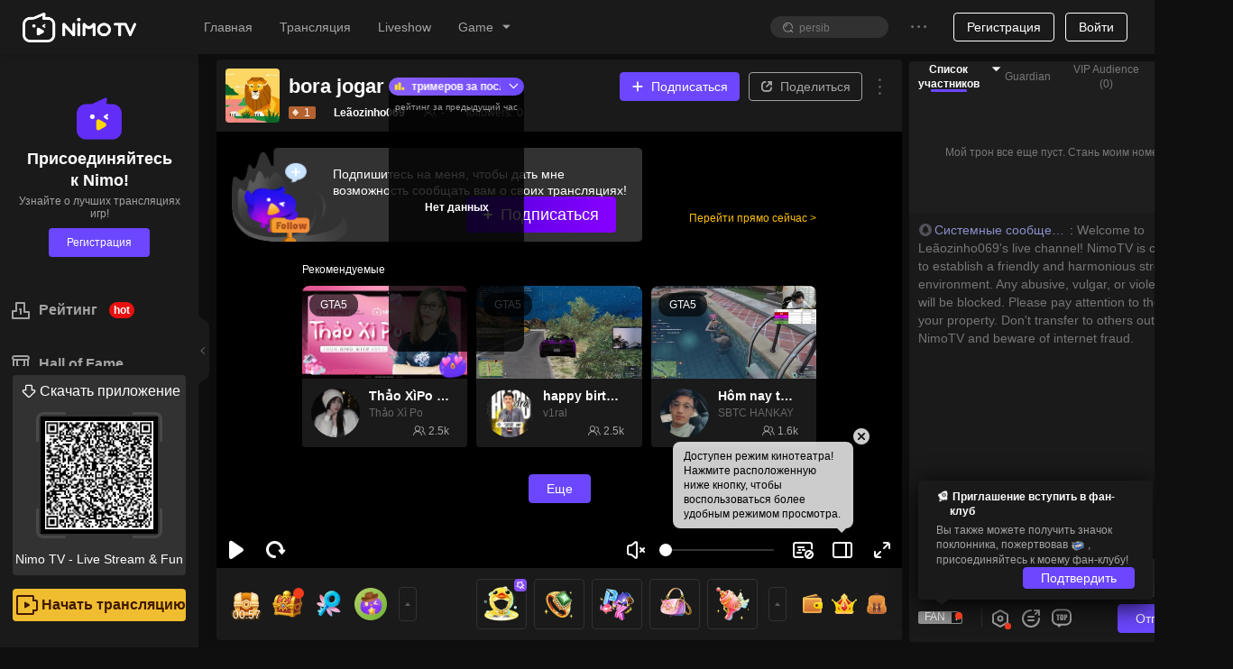

--- FILE ---
content_type: text/html;charset=UTF-8
request_url: https://udbapi.nimo.tv/web/middle/2.1/72077030/https
body_size: 250
content:
<!DOCTYPE html PUBLIC "-//W3C//DTD XHTML 1.0 Transitional//EN" "http://www.w3.org/TR/xhtml1/DTD/xhtml1-transitional.dtd">
<html xmlns="http://www.w3.org/1999/xhtml" xml:lang="en">
<head>
	<meta http-equiv="Content-Type" content="text/html;charset=UTF-8" />
			<script src="https://udbres.nimo.tv/js/HyUDBWebSDK-Exchange-2.1.js"></script>
</head>
<body>
	<script>
			HyUDBWebSDK_Exchange.init(72077030);
	</script>
</body>
</html>

--- FILE ---
content_type: text/css; charset=utf-8
request_url: https://www.nimo.tv/nms/shared.room.VideoInfo.1ed4522c1bef1443.css
body_size: -42
content:
.nimo-table table{text-align:left;width:100%}.nimo-table table .icon-change{-webkit-transform:rotate(90deg);transform:rotate(90deg)}.nimo-table table .table-header-cell{padding:12px 0}.VideoInfo{width:0;height:0;position:absolute}.VideoInfo__context-menu{position:absolute}[dir=rtl] .VideoInfo__context-menu{position:absolute}[dir=rtl] .VideoInfo__context-menu .nimo-menu .nimo-menu-item{padding-right:24px;padding-left:auto!important}.VideoInfo__table th{text-align:left;font-weight:700}.VideoInfo__table td{word-break:break-word}

--- FILE ---
content_type: text/css; charset=utf-8
request_url: https://www.nimo.tv/nms/box-task.bd9948d034acb183.css
body_size: 3538
content:
.nimo-badge{color:unset;box-sizing:border-box;margin:0;padding:0;font-family:-apple-system,BlinkMacSystemFont,Segoe UI,Helvetica,Arial,sans-serif;font-size:14px;line-height:1;list-style:none;display:inline-block;position:relative}.nimo-badge-count{color:#fff;text-align:center;white-space:nowrap;background:#f04134;border-radius:10px;min-width:20px;height:20px;padding:0;font-size:12px;font-weight:400;line-height:20px;top:-10px;box-shadow:0 0 0 1px #fff}.nimo-badge-count a,.nimo-badge-count a:hover{color:#fff}.nimo-badge-multiple-words{padding:0 8px}.nimo-badge-dot{background:#f04134;border-radius:100%;width:6px;height:6px;top:-3px;box-shadow:0 0 0 1px #fff}.nimo-badge-count,.nimo-badge-dot{-webkit-transform-origin:100%;transform-origin:100%;position:absolute;right:0;-webkit-transform:translate(50%);transform:translate(50%)}.nimo-badge-status{line-height:inherit;vertical-align:baseline}.nimo-badge-status-dot{vertical-align:middle;border-radius:50%;width:6px;height:6px;display:inline-block;position:relative;top:-1px}.nimo-badge-status-success{background-color:#00a854}.nimo-badge-status-processing{background-color:#343ed1;position:relative}.nimo-badge-status-processing:after{content:"";border:1px solid #343ed1;border-radius:50%;width:100%;height:100%;-webkit-animation:1.2s ease-in-out infinite nimoStatusProcessing;animation:1.2s ease-in-out infinite nimoStatusProcessing;position:absolute;top:0;left:0}.nimo-badge-status-default{background-color:#d9d9d9}.nimo-badge-status-error{background-color:#f04134}.nimo-badge-status-warning{background-color:#ffc000}.nimo-badge-status-text{color:#5a5a5a;margin-left:8px;font-size:14px}.nimo-badge-zoom-appear,.nimo-badge-zoom-enter{-webkit-animation:.3s cubic-bezier(.12,.4,.29,1.46) both nimoZoomBadgeIn;animation:.3s cubic-bezier(.12,.4,.29,1.46) both nimoZoomBadgeIn}.nimo-badge-zoom-leave{-webkit-animation:.3s cubic-bezier(.71,-.46,.88,.6) both nimoZoomBadgeOut;animation:.3s cubic-bezier(.71,-.46,.88,.6) both nimoZoomBadgeOut}.nimo-badge-not-a-wrapper .nimo-scroll-number{display:block;position:relative;top:auto}.nimo-badge-not-a-wrapper .nimo-badge-count{-webkit-transform:none;transform:none}@-webkit-keyframes nimoStatusProcessing{0%{opacity:.5;-webkit-transform:scale(.8);transform:scale(.8)}to{opacity:0;-webkit-transform:scale(2.4);transform:scale(2.4)}}@keyframes nimoStatusProcessing{0%{opacity:.5;-webkit-transform:scale(.8);transform:scale(.8)}to{opacity:0;-webkit-transform:scale(2.4);transform:scale(2.4)}}.nimo-scroll-number{overflow:hidden}.nimo-scroll-number-only{height:20px;-webkit-transition:all .3s cubic-bezier(.645,.045,.355,1);transition:all .3s cubic-bezier(.645,.045,.355,1);display:inline-block}.nimo-scroll-number-only>p{height:20px;margin:0}@-webkit-keyframes nimoZoomBadgeIn{0%{opacity:0;-webkit-transform:scale(0)translate(50%);transform:scale(0)translate(50%)}to{-webkit-transform:scale(1)translate(50%);transform:scale(1)translate(50%)}}@keyframes nimoZoomBadgeIn{0%{opacity:0;-webkit-transform:scale(0)translate(50%);transform:scale(0)translate(50%)}to{-webkit-transform:scale(1)translate(50%);transform:scale(1)translate(50%)}}@-webkit-keyframes nimoZoomBadgeOut{0%{-webkit-transform:scale(1)translate(50%);transform:scale(1)translate(50%)}to{opacity:0;-webkit-transform:scale(0)translate(50%);transform:scale(0)translate(50%)}}@keyframes nimoZoomBadgeOut{0%{-webkit-transform:scale(1)translate(50%);transform:scale(1)translate(50%)}to{opacity:0;-webkit-transform:scale(0)translate(50%);transform:scale(0)translate(50%)}}[dir=rtl] .Box__bar-wrapper{padding-left:12px;padding-right:0;left:auto;right:-4px}[dir=rtl] .Box__bar>.arrow{left:0;right:auto;-webkit-transform:translate(-100%);transform:translate(-100%)}[dir=rtl] .Box__bar-cover>.arrow{left:0;right:auto;-webkit-transform:translate(-100%);transform:translate(-100%)}[dir=rtl] .Box__bar>.arrow:before{left:auto;right:-2px;-webkit-transform:translate(50%,-50%)rotate(45deg);transform:translate(50%,-50%)rotate(45deg)}[dir=rtl] .Box__bar>.arrow:after{left:auto;right:-2px;-webkit-transform:translate(50%,-50%)rotate(45deg);transform:translate(50%,-50%)rotate(45deg)}[dir=rtl] .Box__bar-cover>.arrow:before{left:auto;right:-2px;-webkit-transform:translate(50%,-50%)rotate(45deg);transform:translate(50%,-50%)rotate(45deg)}[dir=rtl] .Box__bar-cover>.arrow:after{left:auto;right:-2px;-webkit-transform:translate(50%,-50%)rotate(45deg);transform:translate(50%,-50%)rotate(45deg)}[dir=rtl] .Box__bar-cover{left:auto;right:0}[dir=rtl] .Box__count.n-as-tr{left:0;right:auto}.Box{width:70px}.Box__bar-wrapper{border-radius:4px;padding-right:12px;position:absolute;bottom:20px;left:-4px;overflow:hidden}.Box__bar,.Box__bar-cover{width:78px;height:45px;position:relative}.Box__bar>.arrow,.Box__bar-cover>.arrow{width:12px;height:100%;position:absolute;top:0;bottom:0;right:0;overflow:hidden;-webkit-transform:translate(100%);transform:translate(100%)}.Box__bar>.arrow:before,.Box__bar>.arrow:after,.Box__bar-cover>.arrow:before,.Box__bar-cover>.arrow:after{content:"";border-radius:2px;display:block;position:absolute;top:50%;left:-2px;-webkit-transform:translate(-50%,-50%)rotate(45deg);transform:translate(-50%,-50%)rotate(45deg)}.Box__bar>.arrow:before,.Box__bar-cover>.arrow:before{background-color:#fff;width:18px;height:18px}.Box__bar>.arrow:after,.Box__bar-cover>.arrow:after{width:14px;height:14px}.Box__bar,.Box__bar>.arrow:after{background-color:rgba(181,186,206,.3)}.Box__bar-cover,.Box__bar-cover>.arrow:after{background-color:#ffefdf}.Box:last-child .Box__bar .arrow,.Box:last-child .Box__bar-cover .arrow{display:none}.Box__bar-cover{position:absolute;top:0;left:0}.Box__img{width:70px;height:70px}.Box.gift .Box__img{box-sizing:border-box;padding:10px 9px 8px}.Box__text{word-break:keep-all;margin-top:6px}.Box.unAwarded .Box__text{color:#e58c20;font-weight:700}.Box.unAwarded .Box__img{cursor:pointer}.Box__bar,.Box.finished .Box__bar-cover{border-radius:4px}.Box__count{color:#fff;text-align:center;background:#ff3838;font-size:12px;font-weight:700;position:relative}.Box__count,.Box__count:before{border:1px solid #e80000;border-radius:10px;width:26px;height:18px;box-shadow:-1px -1px #ffeae3}.Box__count:before{content:"";width:100%;height:100%;display:block;position:absolute;top:-2px;left:-1px}.nimo-theme-dark .Box__bar>.arrow:before,.nimo-theme-dark .Box__bar-cover>.arrow:before{background-color:#1e1e1e}.nimo-theme-dark .Box__bar-cover,.nimo-theme-dark .Box__bar-cover>.arrow:after{background-color:#826847}.EntranceBox__img{width:36px;height:36px}.EntranceBox__text{color:#fff;word-break:keep-all;text-shadow:-1px -1px 2px #cc7600,1px 1px 2px #cc7600;position:absolute;bottom:0;left:0;right:0}.EntranceBox__text.stroke{-webkit-text-stroke:1px #cc7600}.EntranceBox.special__text{text-shadow:-1px -1px 2px #da2121,1px 1px 2px #da2121}.EntranceBox.special__text.stroke{-webkit-text-stroke:1px #da2121}.LoginTooltip{max-width:152px;padding:12px 2px 2px}.LoginTooltip__cd{position:absolute;top:-5px;left:0}.LoginTooltip__cd-img{width:22px;height:22px}.LoginTooltip__cd-img-wrapper{background-color:rgba(0,0,0,.8);border-radius:12px;padding:2px}.LoginTooltip__cd-text{margin-top:2px;font-weight:700}.LoginTooltip em{color:#ef921d;margin-left:2px;margin-right:2px}[dir=rtl] .LoginTooltip__cd{left:auto;right:0}.nimo-theme-dark .LoginTooltip__cd-img-wrapper{background-color:rgba(255,255,255,.8)}.SharePlatform{cursor:pointer;display:inline-block}.SharePlatform__icon{-webkit-transform:translateY(0);transform:translateY(0)}.SharePlatform:hover .SharePlatform__icon{-webkit-transition:-webkit-transform .1s,transform .1s;transition:-webkit-transform .1s,transform .1s;-webkit-transform:translateY(-4px);transform:translateY(-4px)}.ShareLink__link{border-radius:8px 0 0 8px}.ShareLink__btn{border-radius:0 8px 8px 0}.ShareLink__link+.ShareLink__btn{margin-left:-1px}[dir=rtl] .ShareLink__link{border-radius:0 8px 8px 0}[dir=rtl] .ShareLink__btn{border-radius:8px 0 0 8px}.load-svga-container{z-index:2;background-color:rgba(0,0,0,.64);-webkit-box-pack:center;-webkit-justify-content:center;justify-content:center;-webkit-box-align:center;-webkit-align-items:center;align-items:center;display:-webkit-box;display:-webkit-flex;display:flex;position:absolute;top:0;bottom:0;left:0;right:0}.load-svga-container .load-svga{width:78px;height:78px}.load-svga-container .load-svga.loading{-webkit-animation:3s fadeOut;animation:3s fadeOut}.load-svga-container .load-svga.loaded{-webkit-animation:1s fadeIn;animation:1s fadeIn}@-webkit-keyframes fadeOut{0%{opacity:1}to{opacity:0}}@keyframes fadeOut{0%{opacity:1}to{opacity:0}}@-webkit-keyframes fadeIn{0%{opacity:0}to{opacity:1}}@keyframes fadeIn{0%{opacity:0}to{opacity:1}}.nimo-popover-placement-bottom .load-svga-container{top:10px;bottom:0}.nimo-popover-placement-top .load-svga-container{top:0;bottom:10px}.ShareForDoubleReward{border-radius:inherit;box-sizing:border-box;position:relative}.ShareForDoubleReward__img{width:120px;height:120px}.nimo-box-task__box-double{box-sizing:border-box;height:52px}.nimo-box-task__box-double .double-coin-btn-wrapper{width:142px;top:50%;right:0;-webkit-transform:translateY(-50%);transform:translateY(-50%)}.nimo-box-task__box-double .double-coin-btn{box-sizing:border-box;background:-webkit-gradient(linear,0 0,0 100%,from(#f76157),to(#f0404b));background:-webkit-linear-gradient(270deg,#f76157 0%,#f0404b 100%);background:linear-gradient(#f76157 0%,#f0404b 100%);border-radius:15px;padding:6px 12px}.nimo-box-task__box-double .double-coin-btn.animate-default{opacity:0}.nimo-box-task__box-double .double-coin-btn.animate{opacity:0;background:-webkit-linear-gradient(330deg,#f76157 0%,#f76157 71%,#f2a8ab 73%,#f2a8ab 77%,#f0404b 80%,#f0404b 100%) 0 0/400%;background:linear-gradient(120deg,#f76157 0%,#f76157 71%,#f2a8ab 73%,#f2a8ab 77%,#f0404b 80%,#f0404b 100%) 0 0/400%;-webkit-animation:1.6s ease-in-out .2s forwards doubleCoinBtnAnimation;animation:1.6s ease-in-out .2s forwards doubleCoinBtnAnimation}.nimo-box-task__box-double .double-coin-btn-boom{width:112px;height:71px}@-webkit-keyframes doubleCoinBtnAnimation{0%{opacity:0}10%{opacity:1}87.5%,62.5%,37.5%,12.5%{opacity:1;padding:5.5px 13.2px;font-size:16px}25%{opacity:1;background-position:-25%;padding:5px 12px;font-size:14px}50%{opacity:1;background-position:-50%;padding:5px 12px;font-size:14px}75%{opacity:1;background-position:-75%;padding:5px 12px;font-size:14px}to{opacity:1;background-position:-100%;padding:5px 12px;font-size:14px}}@keyframes doubleCoinBtnAnimation{0%{opacity:0}10%{opacity:1}87.5%,62.5%,37.5%,12.5%{opacity:1;padding:5.5px 13.2px;font-size:16px}25%{opacity:1;background-position:-25%;padding:5px 12px;font-size:14px}50%{opacity:1;background-position:-50%;padding:5px 12px;font-size:14px}75%{opacity:1;background-position:-75%;padding:5px 12px;font-size:14px}to{opacity:1;background-position:-100%;padding:5px 12px;font-size:14px}}[dir=rtl] .nimo-box-task__box-double .double-coin-btn-wrapper{left:0;right:auto}.nimo-box-task__box-double .double-coin-text-wrapper{padding-right:0;-webkit-transition:padding .3s;transition:padding .3s}.nimo-box-task__box-double .double-coin-text-wrapper.animate{padding-right:142px}.nimo-box-task__box-double .double-coin-text-wrapper.disable{padding-right:142px;-webkit-transition:none;transition:none}[dir=rtl] .nimo-box-task__box-double .double-coin-text-wrapper{padding-left:0;padding-right:0}[dir=rtl] .nimo-box-task__box-double .double-coin-text-wrapper.animate{padding-left:142px;padding-right:0}[dir=rtl] .nimo-box-task__box-double .double-coin-text-wrapper.disable{padding-left:142px;padding-right:0}.nimo-box-task{position:relative}.nimo-box-task .nimo-badge .nimo-badge-count{box-shadow:none;min-width:16px;height:16px;line-height:15px;top:-3px;right:-4px;-webkit-transform:none;transform:none}.nimo-box-task__popover.nimo-popover>.nimo-popover-content{width:534px}.nimo-box-task__popover.nimo-popover>.nimo-popover-content>.nimo-popover-arrow{box-shadow:none;border-width:6px 6px 0;border-top-color:#fff8d6;bottom:4px;left:28px}.nimo-box-task__popover.nimo-popover .nimo-popover-inner{box-shadow:none;background-color:transparent;border:none}.nimo-box-task__popover.nimo-popover .nimo-popover-title{box-sizing:border-box;color:#fff;word-break:keep-all;text-shadow:-1px -1px #ba4444,1px 1px #ba4444;-webkit-text-stroke:1px #ba4444;background-image:url(//www.nimo.tv/nms/images/title_bg@2x.ac3a972bb1052b8f.png);background-repeat:no-repeat;background-size:contain;border-bottom:none;-webkit-box-pack:center;-webkit-justify-content:center;justify-content:center;width:534px;height:73px;margin-bottom:-4px;padding-top:16px;font-size:18px;font-weight:700}.nimo-box-task__popover.nimo-popover .nimo-popover-inner-content{background-color:#fff;border-bottom-right-radius:30px;border-bottom-left-radius:30px;position:relative}.nimo-box-task__content{visibility:hidden;padding:14px 14px 8px}.nimo-box-task__content.n-as-visible{visibility:visible}.nimo-box-task__subtitle{margin:4px 12px;position:absolute;top:-8px;left:20px;right:20px}.nimo-box-task__subtitle:before,.nimo-box-task__subtitle:after{content:"";background-repeat:no-repeat;background-size:contain;-webkit-box-flex:0;-webkit-flex:0 0 18px;flex:0 0 18px;width:18px;height:12px;margin:2px 10px;display:block}.nimo-box-task__subtitle:before{background-image:url(//www.nimo.tv/nms/images/decoration_left@2x.37099decf146f411.png)}.nimo-box-task__subtitle:after{background-image:url(//www.nimo.tv/nms/images/decoration_right@2x.5368d10f9be38f1d.png)}.nimo-box-task__subtitle.highlight{color:#ba4444}.nimo-box-task__box-list{z-index:0;position:relative}.nimo-box-task__box-list-item:first-child{z-index:5}.nimo-box-task__box-list-item:nth-child(2){z-index:4}.nimo-box-task__box-list-item:nth-child(3){z-index:3}.nimo-box-task__box-list-item:nth-child(4){z-index:2}.nimo-box-task__box-list-item:nth-child(5){z-index:1}.nimo-box-task__box-list-item>.nimo-btn{min-width:62px}.nimo-box-task__box-double{background:#fff8d6;border-bottom-right-radius:30px;border-bottom-left-radius:30px;margin:10px -34px -18px;padding:10px;box-shadow:0 5px 30px rgba(0,0,0,.16)}.nimo-box-task__box-double .coin-icon{background:url(//www.nimo.tv/nms/images/coin@2x.c9ba7cd063acabae.png) 50%/contain no-repeat;width:16px;height:16px}.nimo-box-task__box-double .double-cion-color{color:#6d4420}.nimo-box-task__scan-qrcode-double{color:#af6a2d}.nimo-box-task__scan-qrcode-double .step-item .step-label{background:-webkit-gradient(linear,0 0,100% 0,from(#fff8d6),to(rgba(255,248,214,0)));background:-webkit-linear-gradient(rgba(255,248,214,0) 0%,#fff8d6 100%);background:linear-gradient(90deg,#fff8d6 0%,rgba(255,248,214,0) 100%);border-radius:100px 0 0 100px;padding:3px 8px}.nimo-box-task__scan-qrcode-double .step-item .step-item-text2{max-width:204px;min-height:32px}.nimo-box-task__scan-qrcode-double .step-item-3{min-width:180px}.nimo-box-task__scan-qrcode-double .step-item-3 .step-label{background:-webkit-gradient(linear,0 0,0 100%,from(#fffcec),to(#fff8d6));background:-webkit-linear-gradient(270deg,#fffcec 0%,#fff8d6 100%);background:linear-gradient(#fffcec 0%,#fff8d6 100%);border-radius:12px;padding:3px 14px;position:relative}.nimo-box-task__scan-qrcode-double .step-item-3 .step-label:before{content:"";background:url(//www.nimo.tv/nms/images/scan_qrcode_l_label.dd1c81a378fdee46.png) 50%/contain no-repeat;width:22px;height:22px;display:block;position:absolute;bottom:0;left:-10px}.nimo-box-task__scan-qrcode-double .step-item-3 .step-label:after{content:"";background:url(//www.nimo.tv/nms/images/scan_qrcode_r_label.37fa0ffe672980af.png) 50%/contain no-repeat;width:16px;height:16px;display:block;position:absolute;top:-4px;right:-5px}.nimo-box-task__scan-qrcode-double .step-item-3 .step-item-text{min-height:auto}.nimo-box-task__scan-qrcode-double .step2-pic{background:url(//www.nimo.tv/nms/images/scan_qrcode.e8ffbb00e9ef2c94.png) 50%/contain no-repeat;width:121px;height:120px;margin:0 auto}.nimo-box-task__scan-qrcode-double .qrcode-decoration-wrapper{width:133px;height:133px;margin:0 auto}.nimo-box-task__scan-qrcode-double .step3-qrcode-wrapper{box-sizing:border-box;background:-webkit-gradient(linear,0 0,0 100%,from(#ffc200),color-stop(.3,#ffeaa8),to(#ffc303));background:-webkit-linear-gradient(270deg,#ffc200 0%,#ffeaa8 30%,#ffc303 100%);background:linear-gradient(#ffc200 0%,#ffeaa8 30%,#ffc303 100%);border-radius:6px;width:133px;height:133px;padding:3px}.nimo-box-task__scan-qrcode-double .step3-qrcode-wrapper:after{content:"";background:url(//www.nimo.tv/nms/images/scan_qrcode_r.6b88e97be8e28ddc.png) 50%/contain no-repeat;width:56px;height:35px;display:block;position:absolute;bottom:-5px;right:-23px}.nimo-box-task__scan-qrcode-double .step3-qrcode-wrapper .qrcode-bg{box-sizing:border-box;background-color:#ffe1b3;border-radius:4px;width:127px;height:127px;padding:3px}.nimo-box-task__scan-qrcode-double .qrcode-l-decoration{content:"";background:url(//www.nimo.tv/nms/images/scan_qrcode_l.55b54f0ea2f62431.png) 50%/contain no-repeat;width:36px;height:23px;display:block;position:absolute;bottom:0;left:-18px}.nimo-box-task .count-down-btn{width:100%}.nimo-box-task .count-down-btn>button{color:#fff;max-width:unset;background-color:rgba(0,0,0,.6);width:48px;display:block;position:absolute;bottom:0}.nimo-box-task .count-down-btn>button:hover{color:#fff;background-color:rgba(0,0,0,.6)}.nimo-box-task__tooltip .nimo-tooltip-inner{background:-webkit-gradient(linear,0 0,100% 0,from(#872bff),to(#634cff));background:-webkit-linear-gradient(270deg,#872bff,#634cff);background:linear-gradient(90deg,#872bff,#634cff);-webkit-box-pack:center;-webkit-justify-content:center;justify-content:center;-webkit-box-align:center;-webkit-align-items:center;align-items:center;min-height:30px;padding-right:48px;display:-webkit-box;display:-webkit-flex;display:flex;position:relative}.nimo-box-task__tooltip.nimo-tooltip-placement-top .nimo-tooltip-arrow,.nimo-box-task__tooltip.nimo-tooltip-placement-topLeft .nimo-tooltip-arrow,.nimo-box-task__tooltip.nimo-tooltip-placement-topRight .nimo-tooltip-arrow{border-top-color:#872bff}.nimo-box-task__tooltip-txt{color:#fff;vertical-align:middle}.nimo-box-task__tooltip-img{background-image:url(//www.nimo.tv/nms/images/tooltip_img.b4bf624bdbb0b859.png);background-repeat:no-repeat;background-size:contain;width:32px;height:30px;display:block;position:absolute;top:50%;right:10px;-webkit-transform:translateY(-50%);transform:translateY(-50%)}[dir=rtl] .nimo-box-task__popover.nimo-popover>.nimo-popover-content>.nimo-popover-arrow{left:auto;right:28px}[dir=rtl] .nimo-box-task__popover.nimo-popover .nimo-popover-title{background-image:url(//www.nimo.tv/nms/images/title_bg@2x.ac3a972bb1052b8f.png)}[dir=rtl] .nimo-box-task__tooltip .nimo-tooltip-inner{background:-webkit-gradient(linear,100% 0,0 0,from(#872bff),to(#634cff));background:-webkit-linear-gradient(90deg,#872bff,#634cff);background:linear-gradient(270deg,#872bff,#634cff)}[dir=rtl] .nimo-box-task__tooltip.nimo-tooltip-placement-top .nimo-tooltip-arrow{border-top-color:#872bff}[dir=rtl] .nimo-box-task__tooltip.nimo-tooltip-placement-topLeft .nimo-tooltip-arrow{border-top-color:#872bff}[dir=rtl] .nimo-box-task__tooltip.nimo-tooltip-placement-topRight .nimo-tooltip-arrow{border-top-color:#872bff}[dir=rtl] .nimo-box-task__scan-qrcode-double{color:#af6a2d}[dir=rtl] .nimo-box-task__scan-qrcode-double .step-item .step-label{background:-webkit-linear-gradient(#fff8d6 0%,rgba(255,248,214,0) 100%);background:linear-gradient(-90deg,#fff8d6 0%,rgba(255,248,214,0) 100%);border-radius:0 100px 100px 0}[dir=rtl] .nimo-box-task__scan-qrcode-double .step-item-3 .step-label{background:-webkit-gradient(linear,0 0,0 100%,from(#fffcec),to(#fff8d6));background:-webkit-linear-gradient(270deg,#fffcec 0%,#fff8d6 100%);background:linear-gradient(#fffcec 0%,#fff8d6 100%);border-radius:12px}[dir=rtl] .nimo-theme-dark .nimo-box-task__scan-qrcode-double{color:#af6a2d}[dir=rtl] .nimo-theme-dark .nimo-box-task__scan-qrcode-double .step-item .step-label{background:-webkit-linear-gradient(rgba(255,180,74,.29) 0%,rgba(255,180,74,0) 100%);background:linear-gradient(-90deg,rgba(255,180,74,.29) 0%,rgba(255,180,74,0) 100%)}[dir=rtl] .nimo-theme-dark .nimo-box-task__scan-qrcode-double .step-item-3 .step-label{background:rgba(255,180,74,.29)}.nimo-theme-dark .nimo-box-task__popover.nimo-popover .nimo-popover-title{background-image:url(//www.nimo.tv/nms/images/title_bg_dark@2x.9425be38e0307226.png)}.nimo-theme-dark .nimo-box-task__popover.nimo-popover .nimo-popover-inner-content{background-color:#1e1e1e}.nimo-theme-dark .nimo-box-task__popover.nimo-popover>.nimo-popover-content>.nimo-popover-arrow{border-top-color:#56544c}.nimo-theme-dark .nimo-box-task__subtitle.highlight{color:#ffb44a}.nimo-theme-dark .nimo-box-task__box-double{background:#56544c}.nimo-theme-dark .nimo-box-task__box-double .double-cion-color,.nimo-theme-dark .nimo-box-task__scan-qrcode-double{color:#fff}.nimo-theme-dark .nimo-box-task__scan-qrcode-double .step-item .step-label{color:#ffb44a;background:-webkit-gradient(linear,0 0,100% 0,from(rgba(255,180,74,.29)),to(rgba(255,180,74,0)));background:-webkit-linear-gradient(rgba(255,180,74,0) 0%,rgba(255,180,74,.29) 100%);background:linear-gradient(90deg,rgba(255,180,74,.29) 0%,rgba(255,180,74,0) 100%)}.nimo-theme-dark .nimo-box-task__scan-qrcode-double .step-item-3 .step-label{background:rgba(255,180,74,.29)}.nimo-theme-dark .nimo-box-task__scan-qrcode-double .step2-pic{background:url(//www.nimo.tv/nms/images/scan_qrcode_dark.d12a238c8bd1a13b.png) 50%/contain no-repeat}.nimo-box-task-sbt-tips-overlay .nimo-tooltip-placement-right .nimo-tooltip-arrow{border-right-color:#ffc000}.nimo-box-task-sbt-tips-overlay .nimo-tooltip-inner{color:#fff;background-color:#ffc000;font-size:12px;box-shadow:0 2px 8px rgba(0,0,0,.4)}

--- FILE ---
content_type: application/javascript; charset=utf-8
request_url: https://www.nimo.tv/nms/88395.c727b051d7d7e102.js
body_size: 687
content:
"use strict";(self.webpackChunknimo_web_frontend=self.webpackChunknimo_web_frontend||[]).push([[88395],{88395:function(i,e,t){t.r(e),e.default={ig1111:"Details",ig2:"Draw",ig3:"%s0 Donate a %s1,the reward of %s3%s2 will be sent out in the live room",ig4:"Check details",ig5:"users in the live room can participate in the diamond lottery by sending a designated barrage，and diamond rewards will be automatically issued after the countdown is over",ig6:"Join it",ig7:"Successful !",ig8:"The greater the number of barrage, the greater the probability of winning！",ig9:"Gift Draw",ig10:"Rule",ig11:"Send this gift to start the diamond lottery in the live broadcast room, and any user can participate in the lottery by sending a designated barrage",ig12:"The winning prizes will be automatically distributed to your diamond account, please check！",ig13:"Winning News",ig14:"%s0 Draw the diamonds prize of the %s2 given by %s1 and get %s4%s3",ig15:"Drawing Live Room",ig16:"Nimo TV reserves the right of final interpretation",ig17:"Thank you %s0 for your precious gift！%s1 is a super star !",ig18:"Thank you %s for your precious gift！",ig19:"%s0 won %s3%s2, thank you %s1!",ig20:"%s0 donated you a %s1 to start a lottery draw for your live room, which will brings high popularity!",ig21:"Congratulations! won a reward of  %s2 %s1  from %s0 's live broadcast room",ig22:"Follow",ig23:"Sorry！You didn't win the prize.",ig24:"%s0Draw—Winner show",ig25:"Congratulations！ You won %s1%s0",ig26:"No Participation",ig27:"%s0 donated a %s2 to %s1",ig28:"Draw",ig29:"Congratulations to %s0， for Winning %s2 %s1",ig30:"Congratulations to the following lucky users",ig31:"Congratulations",ig32:"Follow failed",ig33:"Back",ig34:"Please select text barrage first",ig35:"Еще нет выигрышных записей",ig1:"Giving this gift can initiate a diamond lottery, and the number of gems the host gets will be lower than the number of gift diamonds",giftRule:"Giving this gift can initiate a diamond lottery, and the streamer can get %s gems."}}}]);

--- FILE ---
content_type: application/javascript; charset=utf-8
request_url: https://www.nimo.tv/nms/49141.75b58836eb4a338e.js
body_size: 921
content:
"use strict";(self.webpackChunknimo_web_frontend=self.webpackChunknimo_web_frontend||[]).push([[49141],{49141:function(e,n,a){a.r(n),n.default={rule:"правила",ruleItem1:"Бриллиантовый рейтинг формируется на основе количества бриллиантов, полученных стримером, и содержит почасовой, ежедневный, еженедельный и ежемесячный рейтинги.",dayRank:"Daily",ruleItem3:"Список подсчитывает суммарное количество бриллиантов, заработанных в один день, и обнуляется в 24:00 следующего дня.",weekRank:"Weekly",ruleItem4:"Список подсчитывает общее количество бриллиантов, заработанных за неделю, и обнуляется в 24:00 в следующий понедельник.",monthRank:"Monthly",ruleItem5:"Список подсчитывает общее количество алмазов, заработанных в текущем месяце, и обнуляется в 24:00 первого числа следующего месяца.",hourRank:"Hourly",ruleItem2:"В почасовом списке попадание в TOP5 каждый час вознаграждается показом баннера и рекомендацией на главной странице.",rankNo1:"Стример в данный момент занимает 1-е место, опережая второе место %s бриллиантов",rankNo:"Стример в настоящее время занимает место №%s , и ему нужно %s алмазов, чтобы обогнать предыдущего",notList:"Нет в списке",helpGift:"Дарите бриллиантовые подарки, чтобы помочь стримерам из списка",willEnd:"Список часов на этот период будет определен в ближайшее время.",leadingSecondPlace:"Лидирующее второе место",distancePrevious:"Расстояние до предыдущего",lastHourTop5Rank:"Топ-5 стримеров за последний час",lastHourRank:"рейтинг за предыдущий час",helpTips:"Помощь стримеру, возглавляющему список",aheadOf:"%s  бриллиантов впереди второго места",previousDiamonds:"%s  алмазов от предыдущего",top5Rank:"TOP5 за последний час",lastDayRank:"Вчерашний список",todayRank:"Назад к сегодняшнему дню",lastWeekRank:"Список прошлой недели",thisWeekRank:"Назад к текущей неделе",lastMonthRank:"Список за прошлый месяц",thisMonthRank:"Назад к текущему месяцу",noData:"Нет данных",waiting:"Ожидание"}}}]);

--- FILE ---
content_type: application/javascript; charset=utf-8
request_url: https://www.nimo.tv/nms/87669.d485e74d893dd6b2.js
body_size: 11874
content:
"use strict";(self.webpackChunknimo_web_frontend=self.webpackChunknimo_web_frontend||[]).push([[87669],{87669:function(e,o,i){i.r(o),o.default={no_data:"Нет данных",yes:"Подтвердить",diamond:"Алмазы",accountDisabled:"Ваш аккаунт заблокирован.",logExpire:"Логин устарел",netError:"Ошибка сети",fail:"Не выполнено",success:"Готово",serviceError:"Ошибка службы",unfollow:"Отписаться",gift_consume_failed:"Не удалось отправить подарок.",gift_consume_success:"Подарок вручен",editFailed:"Не выполнено",editDone:"Готово",tooFrequent:"Вы слишком часто выполняете операции",comingSoonNew:"Текущая версия не поддерживает просмотр этого контента. Для просмотра обновите приложение.",pageNotExist:"Страница больше не существует.",negate:"Нет",correct:"Да",noLiveBroadcast:"В настоящее время нет трансляций.",newMessages:"Новые сообщения",userAgreement:"Пользовательское соглашение",over:"Завершить",live:"Трансляция",yesterday:"Вчера",selectContent:"Выберите транслируемый контент",followedNum:"%s0 подпис.",rule:"Правила",roomShareDescription_A:"%s0 транслирует %s1. Найдите все самое лучшее на Nimo TV!",roomShareDescription_B:"You received an invitation from %s0. Come to play %s1 together!",hour:"ч",minute:"мин.",day:"д.",privacyPolicy:"Политика конфиденциальности",back:"Назад",roomManager:"Мой администратор",confirm:"Подтвердить",more:"Еще",cancelFollow:"Вы хотите отписаться от меня?",reportText:"Жалоба",shareText:"Поделиться",titles:{index:"NimoTV-Top Game Lives community, Meet New & Chat Online",lives:"Nimo TV — Прямые трансляции игр с ПК и мобильных устройств — Ведите онлайновые трансляции игр",games:"Nimo TV — Платформа для трансляций игр — Ведите онлайновые трансляции игр",game:"Прямая трансляция %s0 — Трансляции игр в Nimo TV",room:"Трансляция %s0 — Трансляция %s1 — Трансляции игр в Nimo TV",seo_recharge:"Центр пополнения — Nimo TV",anchorLevel:"Мой уровень",clip:"%s0  - Смотреть %s1  Короткие клипы видео на Nimo TV",article:"%s0 - %s1 - Информация о прохождении игр - Nimo TV",gamearea:"%s0 - Игровой центр - Nimo TV",fansClub:"Мой фан-клан",bannedAdmin:"Администратор",video:"%s  - Смотреть %s  Основные моменты и повторы на Nimo TV",starroom:"%s0  Прямая трансляция - Чат с %s0  сейчас | Nimo TV",user:"Просмотреть %s0  Все видео прямых трансляций игр | Nimo TV",matchroom:"%s0  Live Stream - Смотреть %s1  Турнир на Nimo TV",activityCenter:"Центр активности",activityDetails:"Информация об активности",audioRoomBanList:"Запрещено подключаться",userLevel:"Уровень пользователя",myUserLevel:"Мой уровень пользователя",socialLink:"Социальные ссылки",video1:"%s0  - Смотреть %s1  %s2  турнирные моменты и повторы на Nimo TV"},descriptions:{room:"Трансляция %s0, наслаждайтесь трансляциями %s1 с %s0 и другими профессиональными геймерами. Трансляции %s1 в Nimo TV, профессиональной платформе онлайновой трансляции игр для геймеров со всего мира.",games:"Nimo TV — лидирующая глобальная платформа для прямых трансляций игр с ПК и мобильных устройств. Мы обеспечиваем прямые трансляции PUBG, PUBG Mobile, Fortnite, Mobile Legends, AOV, League of Legends, CS:GO, Dota 2 и других игр. Больше игр и веселья на сайте nimo.tv",gamearea:"Nimo TV — это профессиональная платформа для стриминга игр, объединяющая увлеченных геймеров со всего мира. Мы предоставляем пользователям массу игровых видео, справочники по киберспортивным соревнованиям и показываем самые популярные игры: Fortnite, AOV, ROVE, League of Legends, PlayerUnknown's Battlegrounds и многие другие!",user:"Просмотрите %s0  все видео прямых трансляций на Nimo TV. Посмотрите %s1  прямую трансляцию и короткие клипы %s2  прямо сейчас.",replaylist:"Смотрите %s0  прямую трансляцию в полном объеме на Nimo TV. Смотрите %s1 , %s2  и %s3  полные повторы, догоняйте прямые трансляции, которые вы пропустили прямо сейчас.",cliplist:"Смотрите короткие стримы %s0  в прямом эфире на Nimo TV. Посмотрите замечательные моменты %s1 , %s2  и %s3  в прямом эфире, которые вы могли пропустить.",video:"Смотреть %s  прямая трансляция полный повтор и основные моменты на Nimo TV. Уловите все моменты, которые вы пропустили, прямо сейчас!",ranks:"Топ-100 лидеров Nimo TV показывает топ-100 стримеров с наибольшим количеством подарков и топ-100 зрителей, подаривших наибольшее количество подарков.",match:"Смотрите все популярные турниры по эспорту в прямом эфире на Nimo TV. Ознакомьтесь с расписанием матчей, уведомлениями и результатами, не пропустите ни одного матча! Найдите матчи в Mobile Legends, PUBG Mobile, Free Fire и других популярных играх прямо сейчас!",starroom:"Наслаждайтесь прямой трансляцией %s0  на Nimo TV. Смотрите %s1  шоу талантов и общайтесь с другими фанатами по всему миру. Присоединяйтесь к вечеринке прямо сейчас!",matchroom:"Смотрите прямую трансляцию %s0  на Nimo TV. Обсуждайте турнир %s1  с другими любителями эспорта в режиме реального времени и поддерживайте любимую команду прямо сейчас!",index:"Nimo TV — ведущая глобальная платформа для трансляции игр, которая обеспечивает онлайновые прямые трансляции PUBG, PUBG Mobile, Fortnite и других популярных игр для ПК и мобильных устройств. Мы транслируем бесконечный экшн Mobile Legends, AOV, League of Legends, CS:GO, Dota 2 и многих других игр.",clip:"Watch %s0 %s1 live stream short clips on Nimo TV. Enjoy wonderful moments in the live stream you might've missed.",game:"Nimo TV is the best interactive Game live Community. Go live or watch the humorous talks and high-scoring operations of game streamer (mixigaming,thaygiaoba), and join social online chats",lives:"Онлайн-трансляции популярных игр для ПК и мобильных устройств. Трансляции PUBG, PUBG Mobile, Fortnite, Mobile Legends, AOV, League of Legends, CS:GO, Dota 2 и других игр. Nimo TV обеспечивает трансляцию игр в высоком качестве."},guidefollowedbtn:"Вы подписаны",sensitiveWord:"Цензурируемые слова",loginGuide:{onlineNotMatchTip:"Хотите поговорить с %s?",onlineMatchTip:"Выразите поддержку своей команде!",offlineTip:"Поговорите с другими зрителями!",staticTip:"Войдите и присоединяйтесь к чату в реальном времени!",anchorTip:"Вы находитесь здесь уже какое-то время… Хотите сказать что-нибудь?",loginAndReply:"Войти и ответить"},pcGame:"Игра на ПК",mobileGame:"Мобильная игра",containSensitiveWords:"Содержит цензурируемые слова",diamondTopUp:"Недостаточно алмазов! Пополните сейчас!",replay:"Повтор",gotIt:"Понятно!",last_24h:"Срок действия — 24 ч",last_7day:"Срок действия — 7 дней",country_global:"Глобальный",country_br:"Бразилия",country_id:"Индонезия",country_in:"Индия",country_mx:"Мексика",country_vn:"Вьетнам",country_th:"Таиланд",country_ph:"Филиппины",country_us:"США",rank:"Рейтинг",games:"Игра",ylGames:"Развлечения",roomNotExist:"Канал трансляций не существует",toHomePage:"Вернуться к главному меню",refresh:"Обновить",follow:"Подписаться",followed:"Вы подписаны",replay2:"Повтор",all:"Все",end:"Конец",return:"Вернуться",submit:"Отправить",cancel:"Отмена",edit:"Редактировать",delete:"Удалить",add:"Добавить",country_eg:"Ближний восток",country_tr:"Турция",emoticonSendFailedTips:"Стикер не получен. Удалите его и отправьте заново.",videoInfo:"Сведения о видео",shareTitle:"Давайте пригласим ваших друзей на просмотр!",liveChannelAddress:"Адрес канала трансляций",playerAddress:"Адрес плеера",genericCode:"Общий код",copyLink:"Копировать ссылку",copiedSuccessfully:"Скопировано",copy:"Копировать",followBeyondLimit:"Не удалось подписаться! Достигнуто предельное количество подписок.",followFail:"Не удалось подписаться!",deleteConfirm:"Удаление является необратимым, подтверждено?",roomGiftBlankText:"Мой трон все еще пуст. Стань моим номером 1!",recharge:"Пополнение",clan:"Клан",knowClanRecruitment:"Нажмите чтобы ознакомиться с набором в клан",dashboard:"Консоль",tutorials:"Учебники по трансляциям",downloadStreamTools:"Скачайте приложения для трансляций",completeInfo:"Введите сведения о трансляциях",getStreamUrl:"Получите URL-трансляции и приступайте трансляциям",step1:"Шаг 1",step2:"Шаг 2",step3:"Шаг 3",mobileBroadcast:"Трансляции на смартфоне",downloadStreamApp:"Скачивание приложения для трансляций",completeInfoTips:"Сначала введите сведения о трансляциях.",quickOperate:"Быстрые операции",editInfo:"Изменение сведений",startLottery:"Устройте лотерею",startGuess:"Принимайте ставки",startVote:"Устройте голосование",updateInfo:"Обновить сведения",updating:"Обновление",urlModifiedOnce:"URL-адрес можно изменить только один раз",livePreview:"Предпросмотр трансляции",offlive:"Офлайн",popularity:"Текущая популярность",gems:"Самоцветы",newSubscribe:"Новая подписка",newFollowers:"Новые подписчики",chat:"Чат",giftRecord:"Список подарков",onTheWay:"Стример не в сети Ознакомьтесь с другими трансляциями!",decreaseClarity:"Низкое качество",enterChannel:"Войти на канал",reload:"Перезагрузить",send:"Отправить",switchTo:"Сменить на",autoplayNoSupported:"Ваш браузер не поддерживает автоматическое воспроизведение видео",autoplayPlay:"Нажмите, чтобы воспроизвести",sendFailed:"Не удалось отправить",pressEnter:"Поговорите со мной!",willStartAt:"начнется в",timeBeforeStart:"Время до начала:",subscribe:"Подписаться",subscribed:"Подписка оформлена!",aboutToStart:"Вот-вот начнется!",liveNow:"Прямой эфир",rerun:"Вернуться",loading:"Загрузка",play:"Старт",pause:"Пауза",mute:"Откл. звук",unmute:"Вкл. звук",changeRate:"Изменить качество видео",disableBullet:"Отключить ленту комментариев",enableBullet:"Включить ленту комментариев",fullscreen:"Во весь экран",exitFullscreen:"Выход из полноэкранного режима",requestPIP:"Мини-плеер",exitPIP:"Закрыть мини-плеер",videoNotPublishYet:"Видеоролик еще не опубликован…",original:"оригинал",offlineAndToHomepage:"Стример не в сети. Для получения дополнительной информации посетите домашнюю страницу Та.",goNow:"Перейти прямо сейчас",recommend:"Рекомендуемые",offlineAndShowVideoList:"The streamer is offline. Check out more of his/her videos.",enableTheater:"Театральный режим",disableTheater:"Выход из театрального режима",videoReviewing:"Идет проверка видеоролика",videoReviewDidNotPass:"Видеоролик не прошел проверку.",theaterModeTips:"Доступен режим кинотеатра! Нажмите расположенную ниже кнопку, чтобы воспользоваться более удобным режимом просмотра.",bulletScreenPosition:"Позиция",bulletScreenFontSize:"Размер шрифта",bulletScreenSpeed:"Скорость",bulletScreenOpacity:"Непрозрачность",downloadCodeTips:"Для загрузки отсканируйте QR-код",myFollow:"Мои подписки",broadcast:"Начать трансляцию",game:"Игры",goLiveopen:"Центр трансляций",historytext:"Еще нет записей для просмотра. Посмотрите другую трансляцию!",home:"Главная",liveshow:"Трансляция",login:"Войти",loginouttext:"Вы действительно хотите выйти?",no:"Отмена",noData:"Извините! Здесь ничего нет",personal:"Личный кабинет",register:"Регистрация",signout:"Выйти",downloadBtnText:"Открыть приложение",global:"Глобальный",today:"Сегодня",earlier:"Ранее",selectContentDes:"Изменить только транслируемый контент",selectLangDes:"Изменить только язык веб-сайта",myMessage:"Мои сообщения",cookiePolicy:"Политика использования файлов cookie",downloadApp:"Скачать приложение",historyRecords:"История",langText:"Язык",contentText:"Контент",langSettingTips:"Мы настроили язык и содержимое автоматически! Здесь вы можете изменить их.",darkMode:"Темный режим",darkSelectedTip:"Нажмите для переключения в темный режим",darkUsingTip:"Сейчас используется темный режим. Здесь можно изменить настройки.",category:"Категория",hot:"Популярная категория",viewAll:"Посмотреть все",noHotData:"Сейчас нет популярных категорий",oldHomepage:"Переключиться на старую начальную страницу",newHomepage:"Переключиться на новую начальную страницу",switchHomepageVersion:"Для вас автоматически активирована новая начальная страница, нажмите здесь, чтобы переключиться на старую начальную страницу.",streamer:"Стример",selfVideoShareTitle:"Покажите свою работу друзьям.",JoinEvent:"Join the event",points:"очки",win:"win",search:"Поиск",clanIs:"Стриминговый клан Nimo TV — это брокерское стриминговое агентство, сотрудничающее с Nimo TV. Оно располагает профессиональной сервисной командой по трансляциям, оказывающее стримерам услуги для развития их бизнеса.",clanId:"Идентификатор клана: %s0",area:"Страна/регион работы: %s0",user_seo:{user:"Nimo TV — профессиональная платформа для игровых трансляций в прямом эфире",replay:"Nimo TV — профессиональная платформа для игровых трансляций в прямом эфире",clip:"Nimo TV — профессиональная платформа для игровых трансляций в прямом эфире",boardcast:"Nimo TV — профессиональная платформа для игровых трансляций в прямом эфире",anchorvideo:"%s0  Videos - Смотрите %s0  Livestream Videos на Nimo TV"},ranks_seo:"Nimo TV — профессиональная платформа для игровых трансляций в прямом эфире",match_all_seo:"Nimo TV — профессиональная платформа для игровых трансляций в прямом эфире",search_seo:{total:"Nimo TV — профессиональная платформа для игровых трансляций в прямом эфире",anchor:"Nimo TV — профессиональная платформа для игровых трансляций в прямом эфире",live:"Nimo TV — профессиональная платформа для игровых трансляций в прямом эфире"},type:"Типы",time:"Время",status:"Статус",pcBroadcast:"Трансляция с ПК",tips:"Примечание",start:"Старт",winnerGetPoints:"Победитель получит 1/8 очков соперника",support:"поддержка",winDiamonds:"Поздравляем! Вы выиграли алмазы: %s!",notWin:"К сожалению, вы ничего не выиграли. В следующий раз повезет больше!",winCoins:"Поздравляем! Вы выиграли монеты: %s!",winBalloons:"Поздравляем! Вы выиграли шары: %s!",winBadge:"Поздравляем! Вы выиграли новогодний значок!",winPhotoBox:"Поздравляем! Вы выиграли новогоднюю фоторамку!",completeGuideProcess:"Пройдите процесс регистрации и начните первую трансляцию.",save:"сохранить",viewHomePage:"Проверить главную страницу",contentLang:"язык контента: %s0",congrat:"Поздравляем!",complete:"выполнено: [%s]",collect:"собрать",task3:"подписаться на стримера",task4:"поделиться одним каналом трансляций",task5:"оставить один комментарий к трансляции",task6:"участвовать в лотерее один раз",task7:"участвовать в ставке один раз",task8:"Смотреть 7 дней",task9:"Смотреть 60 минут",comingsoon:"Это событие не открыто в регионе.",last_30day:"Рейтинг за месяц",shareContent:"<%s>, перейдите по следующей ссылке:",sendLimitTips:"Вы делаете слишком много публикаций. Не хотите передохнуть %s0 с?",sendLimitMaxLength:"Максимум 100 символов",sendLimitMaxLengthNew:"Максимум %s0 символов",newSubscriber:"Новый подписчик",sendGiftTo:"отправил(а) %s1, получатель: %s0",wantBeRoyal:"%s — призыв благородных!",royalLaunchTime:"Грандиозное событие 13 июня",rules:"правила",royal:{currentRoyalLevel:"Ваш текущий титул: %s0 (осталось %s1 д.)",currentRoyalLevel1:"Ваш текущий титул: %s0",wealthValue4:"Богатство: %s0, до следующего уровня: %s1",wealthValue1:"Богатство: %s0",wealthValue2:"Израсходуйте еще %s0, чтобы получить: %s1",wealthValue3:"Израсходуйте %s0, чтобы продлить на %s1 дней",notOpenYet:"Еще не открыто",wealthDesc:"Подарки в течение 30 дней: 1 бриллиант = 1 значение богатства.",notOpenTips:"Этот уровень недействителен во время события. Присоединяйтесь к событию The Emperor Arrives, чтобы получить возможность получить высший уровень Royal.",privilegeName1:"Уведомление о входе",privilegeDesc1:"Эксклюзивный баннер и классная анимация входа, особый вход",privilegeName2:"Королевский значок",privilegeDesc2:"При общении в комнате трансляций у королевских пользователей отображается уникальный значок",privilegeName3:"Уведомление об улучшении",privilegeDesc3:"После повышения королевского титула в комнате трансляций отобразятся особые анимация и баннер улучшения.",privilegeName4:"Эксклюзивная именная табличка",privilegeDesc4:"Роскошная эксклюзивная королевская информационная страница демонстрирует титул знати",privilegeName5:"Цветной чат",privilegeDesc5:"При общении в комнате трансляций используйте особый фон чата и более красивый чат",privilegeName6:"Вас не смогут заблокировать",privilegeDesc6:"Титулованного пользователя нельзя заблокировать в комнате трансляций",privilegeName7:"Оставайтесь с нами",privilegeDesc8:"Роял/фанаты/пользователи идут первыми",privilegeName8:"Королевская зона",yomeVipDiscount:"Вы являетесь VIP-клиентом компании Yome. Вы можете получить скидку 15% OFF в период с 6.17 по 7.16.",RDiamondDesc1:"Только королевские особы могут воспользоваться скидкой на королевские алмазы. Чем выше ваш королевский титул, тем больше скидка на королевские алмазы.",rechargeDiscount:"Скидка за пополнение",checkRDiamondDiscount:"Проверьте сумму скидки за королевские алмазы",privilegeName10:"Королевский подарок",privilegeDesc10:"Королевский уровень может пользоваться королевской булавой. Пожертвуйте императорскую булаву, чтобы получить приз в ливерной.",knightCard:"Карта опыта рыцаря",wealthValue:"Богатство",wealthValueDetail:"Значение богатства является переменной величиной; ежедневное значение богатства рассчитывается путем отслеживания количества алмазов, которые пользователь пожертвовал в livestream за последние 30 дней. 1 бриллиант = 1 значение богатства.",renewTime:"Вы уже продлевали подписку %s0  раз.",wealthValueExpire:"Эта часть - значение богатства, которое истекает завтра (UTC+0) !",renewTime2:"Вы продлили действие королевской привилегии %s0  раз, осталось %s1  дней",conditionOfUse:"Можно использовать до %s  бриллиантов",highestReward:"Наибольший бонус",unactivated:"Королевский неактивированный",validPeriod:"Действительный период",day:"Дни",activate:"Активировать",renew:"Обновить",return:"Возврат",privilegeName9:"Купон Bouns",returnTips:"Стоимость продления %s0  бриллиантов и возврат %s1  R бриллиантов",purchase:"Покупка",title:"NIMO Royal",privilegeDesc0:"После активации королевские пользователи получат различное количество R-алмазов в зависимости от королевского уровня. Бриллианты R действительны в течение 30 дней и соотносятся 1:1 с обычными бриллиантами. Они могут быть использованы только для покупки подарков. В настоящее время R-бриллианты недоступны для других функций.",privilegeDesc9_1:"После активации Royal бонусные купоны будут выдаваться немедленно. Купоны действительны в течение 10 дней.",privilegeDesc11:"Во время действия королевского уровня пользователь получает бонус в размере %s  exp.",purchaseTips:"Подтвердите расходование %s0  бриллиантов и покупку %s1  %s2 ？",rechargeTips:"Баланс алмазов недостаточен, пожалуйста, пополните его перед покупкой.",useCoupon:"Использовать бонусный купон",successTips:"Поздравляем! %s0 %s1  был активирован, королевские привилегии вступили в силу. Пожалуйста, проверьте",buyOtherTips:"Вы активировали королевский уровень %s0 , при попытке активировать другие уровни королевского, %s1  привилегии будут покрыты привилегиями нового королевского уровня.",successRenewTips1:"Срок действия королевской привилегии истекает через %s  дней, вы можете немедленно воспользоваться ценой продления, чтобы продлить королевские привилегии",successRenewTips2:"Подтвердить потребление %s0  бриллианта и покупку %s1  %s2 ?",successRenewTips:"Поздравляем Вас с продлением королевского %s0  %s1 , срок действия Ваших королевских привилегий продлен, пожалуйста, проверьте",congratulationsTips2:"Если продление прошло успешно, королевские привилегии будут немедленно продлены. Бриллианты равной стоимости будут возвращены, и одновременно вы получите бонусный купон!",renewNow:"Обновить сейчас",congratulations:"Поздравляем!",congratulationsTips1:"Получите возможность продления со скидкой в течение ограниченного времени!",limitedTips:"Воспользуйтесь сниженной ценой обновления в течение %s .",anchorRewardTips:"Вы получите %s  голубых самоцветов в качестве вознаграждения, когда пользователь активирует королевский уровень в вашей комнате.",royalReward:"Королевская награда",privilegeName0:"R-бриллианты",privilegeName12:"Входные эффекты",privilegeName13:"Эксклюзивная королевская именная карта",privilegeName11:"Ускоренное повышение уровня пользователя",anchorRewardTips1:"Активируйте королевский уровень, и стример может получить в награду %s  голубых самоцветов.",privilegeDesc9_2:"После открытия Royal каждый период (30 дней)  будет выдаваться купон на возврат алмазов X1 данного уровня",privilegeDesc9_3:"После активации покрытия других королевских уровней период выдачи бонусных купонов будет рассчитываться в соответствии с последним временем активации;",notLogin:"Не вошел в систему",sendByStage:"отправить по этапу",overDaysTips:"Ваш Royal достиг максимального срока действия - 720 дней. Повторная активация (продление)  не приведет к увеличению срока действия. Продолжить активацию (продление) ?",activeFailTips:"Активация королевского уровня не удалась. Пожалуйста, повторите попытку позже",renewFailTips:"Королевское обновление не удалось. Пожалуйста, повторите попытку позже",networkFailTips:"Ошибка сети. Пожалуйста, повторите попытку позже",privilege:"Привилегии",couponOpenDate:"Дата открытия",couponLater:"Через 30 дней"},subscription:"Subscribe",post_comment:"Оставить комментарий~",give_awary:"отдавать",vacancy:"Vacancy",participatesuccessfully:"успешно участвовал",downloadNimoPc:"скачать для windows",facebookUser:"Пользователь Facebook",instantKill:"Instantkill",try:"Пожалуйста, повторите попытку позже",onlyfanmode:"Чат только для фанатов",slowmode:"Медленный режим",chattingdefault:"По умолчанию",subscribernolimit:"пользователям необходимо ждать между отправкой сообщений, на абонентов это не влияет",turnoffslowmode:"отключение медленного режима",chatsetting:"настройка чата",onlyfanmode10min:"Вы находитесь в чате только для фанатов уже 10 минут",slowmode10min:"вы находитесь в медленном режиме в течение 10 минут",myPosition:"мой регион",hotArea:"Горячая зона",chooseCountry:"Выберите страну",donate:"Пожертвовать",userInfoCard:{royalLevel:"Уровень аристократа",fanClub:"Фан-клуб",people:"%s  человек",anchorLevel:"Уровень стримера",wealthValue:"Стоимость богатства",chat:"Чат",setRoomAdmin:"Установить администратора",removeRoomAdmin:"Отменить администратора",ban:"Запретить",userWealthValue:"%s  стоимость богатства",whatIsWealthValue:"Что такое стоимость богатства?",wealthValueMes1:"Даря алмазы, вы получаете ценность богатства. 1 алмаз = 1 ценность богатства",wealthValueMes2:"Подарок в виде золотых бобов также может увеличить стоимость богатства, 100 золотых бобов = 1 стоимость богатства",wealthValueMes3:"Стоимость богатства отсчитывается с 18/12/2020. Стоимость богатства хранится постоянно.",richfamily:"Семья",userLevel:"Уровень пользователя",mystery_card_describe:'Этот пользователь активировал привилегии костюма "Таинственный человек".',mystery_card_detail:"Просмотр привилегий"},gainMoreViewsBy:"Получите больше зрителей благодаря автопостингу и многопотоковой трансляции",hasSubscribed:"подписался",sendGift:"Отправить",chatsharedcombo:"поделился трансляцией",chatsharedcalltoaction:"Помощь %s0 , чтобы поделиться каналом",chatshareddashboardcombo:"поделился трансляцией, Браво!",socialMedia:"Multi-Stream & Share",insufficientGoldBeanBalance:"Недостаточный баланс золотых бобов",seo_description_user:{replay:"Смотрите %s0  полный повтор прямой трансляции на Nimo TV. Посмотрите %s1  полный повтор, догоните пропущенную прямую трансляцию прямо сейчас.",clip:"Смотрите короткие клипы %s0  в прямом эфире на Nimo TV. Посмотрите замечательные моменты прямой трансляции %s1 , которые вы могли пропустить.",anchorvideo:"Просмотрите видеоролики, загруженные %s0  в прямом эфире на Nimo TV. Посмотрите %s1  %s2  видео, поймайте замечательные моменты, которые вы пропустили прямо сейчас."},details:"Подробности",dismiss:"Отклонить",forbidden_failed:"Запрос не может быть выполнен, так как пользователь был забанен.",check:"проверить",match_center_all_seo:"Смотрите прямые трансляции и видео матчей по эспорту онлайн | Nimo TV",match_center_item_seo:"%s0  Esports Live Stream - Смотрите %s0  Hot Match Videos на Nimo TV",contributors:"Авторы",sendAMessage:"Отправить сообщение",audioRoomBan:{bannedToConnect:"Запрет на подключение",allowToConnect:"Разрешить подключение",banHowLong:"На какой срок ему/ей должно быть запрещено подключение?",makeSureLiftTheBan:"Вы уверены, что хотите снять запрет?",bannedMin:"Вам запрещено подключаться за нарушение правил. Запрет будет снят через %s  минут.",bannedHour:"Вам запрещено подключаться за нарушение правил. Запрет будет снят через %s  часов.",bannedDay:"Вам запрещено подключаться за нарушение правил. Запрет будет снят через %s  дней.",ban:"Запретить",banning:"Запрет:",banState:"Запрет",banListTips:"Примечание: Пользователи, с которых был снят запрет, не будут отображаться в списке.",banListRecordTips:"Примечание: Отображаются только записи операций за последние 90 дней.",banByStreamerMin:"Стример запретил %s0  подключаться в течение %s1  минут.",banByStreamerHour:"%s0  был запрещен стримером на %s1  часа.",banByStreamerDay:"%s0  был запрещен к подключению стримером на %s1  дней.",banByAdminMin:"%s0  запрещено подключаться с отключением звука модератором потока %s1  на %s2  минуты.",banByAdminHour:"%s0  было запрещено подключаться модератором потока %s1  на %s2  часа.",banByAdminDay:"%s0  запрещено подключаться модератором потока %s1  на %s2  дня."},noticableComment:"Привлекающее внимание сообщение",noticableCommentDiamond:"%s  алмазов за комментарий",noticableCommentTips:"Отправьте заметный комментарий, чтобы привлечь внимание стримеров и фанатов.",joinLive:"Присоединиться к Live",payChat:{differencesOfPayChatMode:"Разная цена для разных стилей сообщений, а также разная продолжительность пребывания сообщения!",sendPayChatMes:"Отправлять привлекающие внимание сообщения",displayTime:"Отображение: %s0 с"},agree:"Согласен",onChatbotTip:"Restream Success！ Откройте чатбот, чтобы использовать бота Nimo и помочь вам развивать свое сообщество здесь！",operateFail:"Операция не удалась.",party:"Сторона",liveSchedule:"Расписание прямых трансляций",user:"Пользователь",insuffcientBalance:"Insufficient balance",clipsLimit1:"Смотреть только ролики за последние 3 месяца",blockedWithPersonalPage:"Вы были заблокированы и не можете просматривать его/ее личную страницу",blockedWithLivePage:"Вы были заблокированы и не можете смотреть его/ее прямую трансляцию",blockedWithCommonOperation:"Вы были заблокированы и не можете выполнить эту операцию.",blockedWithFollow:"Вы были заблокированы и не можете следить за ним/ней.",video_related_streamer:"Связанные с видео %s",schedule_success:"Успешное планирование",containSensitiveReEdit:"Содержание содержит чувствительные слова, пожалуйста, отредактируйте его",sharePunishTips:"Канал подозревается в нарушении правил потокового вещания. Пожалуйста, повторите попытку позже",guardianMesToday:"Эксклюзивное сообщение Guardian, сегодня можно отправить %s  статей",terminateAccount:"Удалить учетную запись",login_tips2:"Войдите в систему, чтобы повысить уровень своего опыта",loginToViewPlayback:"Войдите, чтобы посмотреть полное видео",tryOutViewPlayback:"Пробный просмотр в течение 5 минут, для просмотра полной версии войдите в систему",loginToViewHDLive:"Войдите, чтобы смотреть прямые трансляции HD бесплатно",loginToSendBarrage:"Войдите, чтобы оставить комментарий/комментарии к пуле",loginToClaimRewards:"Войдите в систему, чтобы получить ежедневные вознаграждения",clickToLogin:"Нажмите, чтобы войти в систему",tryOutOverTipsForPlayback:"Пробный просмотр закончился. Войдите в систему, чтобы посмотреть полную версию видео.",select_date:"Select date",banToast:"Вы были занесены в черный список из-за возврата средств или нарушений, и вам запрещено пользоваться этой функцией в течение 3 месяцев.",followSuccess:"Вы подписались",pushStreamBIndPhoneTips:"Привяжите свой мобильный телефон, чтобы получить URL-адрес стрима>",goBind:"Перейти к привязке",vnBindPhoneTips:"Согласно соответствующим законам и правилам, вы должны привязать свой номер мобильного телефона, чтобы продолжать использовать все функции",bindPhone:"Привязка к телефону"}}}]);